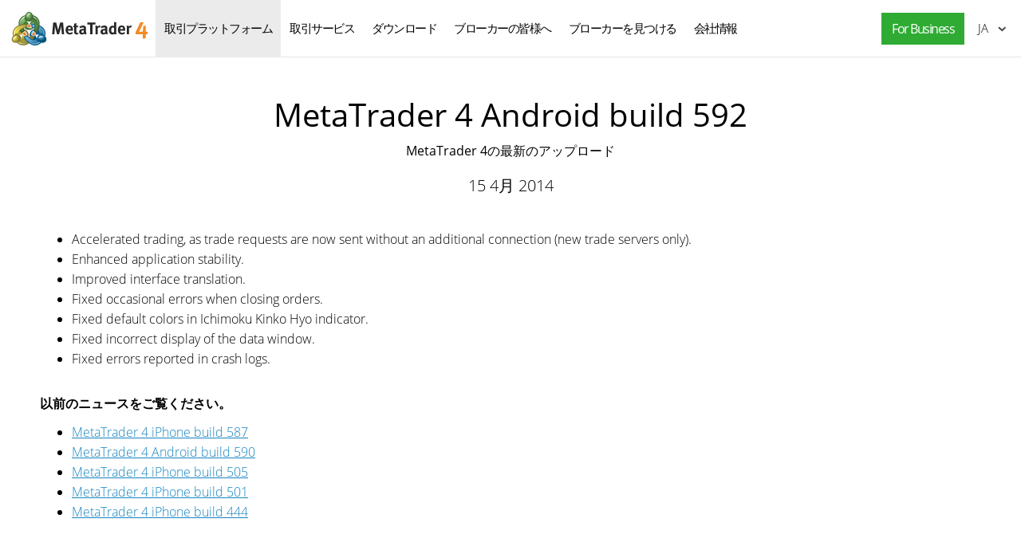

--- FILE ---
content_type: text/html; charset=utf-8
request_url: https://www.metatrader4.com/ja/releasenotes/250
body_size: 4613
content:

<!DOCTYPE html>
<html lang="ja">
<head>
    <meta http-equiv="X-UA-Compatible" content="IE=edge">
    <meta http-equiv="Content-Type" content="text/html; charset=utf-8">
    <title>MetaTrader 4 Android build 592 - 最新のアップデート - MetaTrader 4FX取引プラットフォーム</title>
    <meta name="description" content="What&#39;s new in MetaTrader 4 Android build 592 - MetaTrader 4 Android build 592 - 最新のアップデート">
    <meta property="og:url" content="https://www.metatrader4.com/ja/releasenotes/250">
    <meta property="og:title" content="MetaTrader 4 Android build 592">
    <meta property="og:description" content="What&#39;s new in MetaTrader 4 Android build 592">
    <meta property="og:image" content="https://www.metatrader4.com/i/metatrader-4-logo-og.png">
    <meta property="og:type" content="article">
    <meta name="format-detection" content="telephone=no">
    <meta http-equiv="x-dns-prefetch-control" content="on" />
    <link rel="shortcut icon" href="/favicon.ico">
    
    <link rel="apple-touch-icon" href="/i/favicons/apple-touch-icon.png">
    <link rel="apple-touch-icon" href="/i/favicons/apple-touch-icon-precomposed.png">
    <link rel="apple-touch-icon" type="image/png" href="/i/favicons/apple-touch-icon-57x57.png" sizes="57x57">
    <link rel="apple-touch-icon" type="image/png" href="/i/favicons/apple-touch-icon-57x57-precomposed.png" sizes="57x57">
    <link rel="apple-touch-icon" type="image/png" href="/i/favicons/apple-touch-icon-60x60.png" sizes="60x60">
    <link rel="apple-touch-icon" type="image/png" href="/i/favicons/apple-touch-icon-60x60-precomposed.png" sizes="60x60">
    <link rel="apple-touch-icon" type="image/png" href="/i/favicons/apple-touch-icon-72x72.png" sizes="72x72">
    <link rel="apple-touch-icon" type="image/png" href="/i/favicons/apple-touch-icon-72x72-precomposed.png" sizes="72x72">
    <link rel="apple-touch-icon" type="image/png" href="/i/favicons/apple-touch-icon-76x76.png" sizes="76x76">
    <link rel="apple-touch-icon" type="image/png" href="/i/favicons/apple-touch-icon-76x76-precomposed.png" sizes="76x76">
    <link rel="apple-touch-icon" type="image/png" href="/i/favicons/apple-touch-icon-114x114.png" sizes="114x114" >
    <link rel="apple-touch-icon" type="image/png" href="/i/favicons/apple-touch-icon-114x114-precomposed.png" sizes="114x114" >
    <link rel="apple-touch-icon" type="image/png" href="/i/favicons/apple-touch-icon-120x120.png" sizes="120x120">
    <link rel="apple-touch-icon" type="image/png" href="/i/favicons/apple-touch-icon-120x120-precomposed.png" sizes="120x120">
    <link rel="apple-touch-icon" type="image/png" href="/i/favicons/apple-touch-icon-144x144.png" sizes="144x144">
    <link rel="apple-touch-icon" type="image/png" href="/i/favicons/apple-touch-icon-144x144-precomposed.png" sizes="144x144">
    <link rel="apple-touch-icon" type="image/png" href="/i/favicons/apple-touch-icon-152x152.png" sizes="152x152">
    <link rel="apple-touch-icon" type="image/png" href="/i/favicons/apple-touch-icon-152x152-precomposed.png" sizes="152x152">
    <link rel="apple-touch-icon" type="image/png" href="/i/favicons/apple-touch-icon-180x180.png" sizes="180x180">
    <link rel="apple-touch-icon" type="image/png" href="/i/favicons/apple-touch-icon-180x180-precomposed.png" sizes="180x180">
    
    <meta name="msapplication-config" content="none"/>
    <link href="/styles/all.dt137ac4a7675.css" type="text/css" rel="stylesheet" media="all">
    
    <!--[if lte IE 9]>
    <style type="text/css">
        html[lang="ja"] .header .menu>li>a{
            letter-spacing: -1.5px;
        }
    </style>
    <![endif]-->
    
    <link rel="canonical" href="https://www.metatrader4.com/ja/releasenotes/250">
    <link rel="alternate" hreflang="en" href="https://www.metatrader4.com/en/releasenotes/250">
    <link rel="alternate" hreflang="es" href="https://www.metatrader4.com/es/releasenotes/250">
    <link rel="alternate" hreflang="fr" href="https://www.metatrader4.com/fr/releasenotes/250">
    <link rel="alternate" hreflang="ja" href="https://www.metatrader4.com/ja/releasenotes/250">
    <link rel="alternate" hreflang="pt" href="https://www.metatrader4.com/pt/releasenotes/250">
    <link rel="alternate" hreflang="ru" href="https://www.metatrader4.com/ru/releasenotes/250">
    <link rel="alternate" hreflang="zh" href="https://www.metatrader4.com/zh/releasenotes/250">
    
    <script type="text/javascript">
        var mqGlobal = {};
        mqGlobal.AddOnLoad = function(callback) {if (!this._onload) this._onload = [];this._onload[this._onload.length] = callback;};
        mqGlobal.AddOnReady = function (callback) { if (!this._onready) this._onready = []; this._onready[this._onready.length] = callback; };
        //---
        var replaceMt4DownloadLink = "https://download.terminal.free/cdn/web/metaquotes.software.corp/mt4/MetaTrader4.pkg.zip?utm_source=www.metatrader4.com&amp;amp;utm_campaign=download.mt4.macos";
        var replaceMt4DownloadLinkUtmSource = "www.metatrader4.com";
        var replaceMt4DownloadLinkUtmCampaign = "download";
        //---
        
        (function(a,e,f,g,b,c,d){a[b]||(a.FintezaCoreObject=b,a[b]=a[b]||function(){(a[b].q=a[b].q||[]).push(arguments)},a[b].l=1*new Date,c=e.createElement(f),d=e.getElementsByTagName(f)[0],c.async=!0,c.defer=!0,c.src=g,d&&d.parentNode&&d.parentNode.insertBefore(c,d))})
          (window,document,"script","/fz/core.js","fz");
        fz("register","website",{id:"qnlhlnetfifwnnfroedbtvafkmshgcbepu",trackLinks:true});
        
    </script>
    
    <script src="/js/all.dt1384df4df05.js" defer="defer" type="text/javascript"></script>
    
  

  


</head>

<body itemscope="itemscope" itemtype="https://schema.org/WebPage">


<div class="cover ">
    

    <div class="header ">
        <a href="/ja" class="logo"><img srcset="/i/metatrader-4-logo_2x.png 2x" src="/i/metatrader-4-logo.png" width="175" height="47" title="MetaTrader 4" alt="MetaTrader 4"></a>

        <ul class="menu" id="menu" itemscope itemtype="https://schema.org/SiteNavigationElement">
        <li class="menu__item menu__item_main">
            <a href="/ja/trading-platform" class='selected' itemprop="url">取引プラットフォーム</a>
            <ul class="menu__dropdown">
                <li><a href="/ja/trading-platform">MetaTrader 4</a></li>
                <li><a href="/ja/download" itemprop="url">ダウンロード</a></li>
                <li class="splitted"><a href="/ja/trading-platform/forex" itemprop="url">FX取引</a></li>
                <li><a href="/ja/trading-platform/orders" itemprop="url">取引と注文</a></li>
                <li><a href="/ja/trading-platform/technical-analysis" itemprop="url">テクニカル分析</a></li>
                <li><a href="/ja/trading-platform/alerts-news" itemprop="url">アラートとニュース</a></li>
                <li><a href="/ja/trading-platform/vps" itemprop="url">仮想ホスティング（VPS）</a></li>
                <li><a href="/ja/trading-platform/web-trading" itemprop="url">ウェブトレード</a></li>

                <li class="menu__item menu__item_sub">
                    <a href="/ja/automated-trading" itemprop="url">アルゴトレード</a>
                    <ul class="menu__dropdown menu__dropdown_sub">
                        <li><a href="/ja/automated-trading">エキスパートアドバイザとインディケータ</a></li>
                        <li><a href="/ja/automated-trading/robots-indicators" itemprop="url">どこでロボットとインディケータを入手するか</a></li>
                        <li><a href="/ja/automated-trading/mql4-ide" itemprop="url">MQL4 IDE環境</a></li>
                        <li><a href="/ja/automated-trading/mql4-programming" itemprop="url">MQL4プログラミング</a></li>
                        <li><a href="/ja/automated-trading/metaeditor" itemprop="url">MetaEditor</a></li>
                        <li><a href="/ja/automated-trading/strategy-tester" itemprop="url">ストラテジーテスター</a></li>
                        <li class="splitted"><a href="https://www.mql4.com/en" target="_blank">MQL4.community</a></li>
                    </ul>
                </li>

                <li class="menu__item menu__item_sub">
                    <a href="/ja/mobile-trading" itemprop="url">モバイルトレーディング</a>
                    <ul class="menu__dropdown menu__dropdown_sub">
                        <li><a href="/ja/mobile-trading">MetaTrader 4モバイルテクノロジー</a></li>
                        <li class="splitted"><a href="/ja/mobile-trading/iphone-ipad" itemprop="url">MetaTrader 4 iPhone/iPad</a></li>
                        <li><a href="/ja/mobile-trading/android" itemprop="url">MetaTrader 4 Android OS</a></li>
                        <li class="splitted"><a href="/ja/download" itemprop="url">ダウンロード</a></li>
                    </ul>
                </li>

                <li class=""><a href="/ja/trading-platform/open-demo" itemprop="url">デモアカウントを開設する</a></li>
                <li class="splitted"><a href="/ja/trading-platform/help" itemprop="url">MetaTrader 4のヘルプ</a></li>
                <li><a href="/ja/releasenotes" class='selected' itemprop="url">最新のアップデート</a></li>
            </ul>
        </li><!--


        --><li class="menu__item menu__item_main">
            <a href="/ja/market" itemprop="url">取引サービス</a>
            <ul class="menu__dropdown">
                <li class="menu__item menu__item_sub">
                    <a href="/ja/market" itemprop="url">マーケット</a>
                    <ul class="menu__dropdown menu__dropdown_sub">
                        <li><a href="/ja/market">MetaTrader Market</a></li>
                        <li><a href="/ja/market/robots-indicators" itemprop="url">エキスパートアドバイザやインディケータの購入方法</a></li>
                    </ul>
                </li>

                <li class="menu__item menu__item_sub">
                    <a href="/ja/signals" itemprop="url">シグナル</a>
                    <ul class="menu__dropdown menu__dropdown_sub">
                        <li><a href="/ja/signals">FXシグナルとコピートレード</a></li>
                        <li><a href="/ja/signals/overview" itemprop="url">シグナルを探す</a></li>
                        <li><a href="/ja/signals/subscribe" itemprop="url">シグナルの購読方法</a></li>
                        <li><a href="/ja/signals/providers" itemprop="url">シグナルの提供者になる方法</a></li>
                    </ul>
                </li>
            </ul>
        </li><!--

        --><li class="menu__item menu__item_main menu__item menu__item_singled">
               <a href="/ja/download" itemprop="url">ダウンロード</a>
           </li><!--

        --><li class="menu__item menu__item_main">
            <a href="/ja/brokers" itemprop="url">ブローカーの皆様へ</a>
            <ul  class="menu__dropdown menu__dropdown_right">
                <li><a href="/ja/brokers">ブローカーの為のMetaTrader 4 </a></li>
                <li><a href="/ja/brokers/api" itemprop="url">MetaTrader 4 API</a></li>
                <li><a href="/ja/brokers/integration-plugins-feeds" itemprop="url">インテグレーション、プラグイン、フィード</a></li>
            </ul>
        </li><!--


        --><li class="menu__item menu__item_main menu__item menu__item_singled">
               <a href="/ja/find-broker" itemprop="url" id="menu-item-find-broker">ブローカーを見つける</a>
           </li><!--

        --><li class="menu__item menu__item_main">
            <a href="/ja/company" itemprop="url">会社情報</a>
            <ul class="menu__dropdown menu__dropdown_right">
                <li><a href="/ja/company">MetaQuotes Ltd</a></li>
                <li><a href="/ja/company/contacts" itemprop="url">連絡先</a></li>
                <li><a href="https://www.metaquotes.net/en/legal" target="_blank">Legal</a></li>
            </ul>
        </li>


        <li class="menu__item menu__item_main menu__item_right menu__item_no-borders menu__item_singled">
            <a href="javascript:void(0)" id="chatBotBtn" class="chatbot-button" role="button" data-fz-event="Site Broker Form Header Request"><span class="button__get-trial">For Business</span></a><script type ="text/javascript">mqGlobal.AddOnReady(function () {chatBot.init('chatBotBtn');});</script>
            
        </li>

        </ul>

        <div class="sidebarToggleButton" id="sidebarToggleButton" onclick="Sidebar.Toggle();"><div></div></div>

        <ul class="langmenu" id="langmenu" onmousedown="LangMenu.Show(event);">
        <li><a href='/en/releasenotes/250'>English <abbr>EN</abbr></a></li><li><a href='/es/releasenotes/250'>Español <abbr>ES</abbr></a></li><li><a href='/fr/releasenotes/250'>Français <abbr>FR</abbr></a></li><li class='selected'><a href='/ja/releasenotes/250'>日本語 <abbr>JA</abbr></a></li><li><a href='/pt/releasenotes/250'>Português <abbr>PT</abbr></a></li><li><a href='/ru/releasenotes/250'>Русский <abbr>RU</abbr></a></li><li><a href='/zh/releasenotes/250'>中文 <abbr>ZH</abbr></a></li>
        </ul>
    </div>

    

    
    <div class="line top"></div>

    <h1 itemprop="name">MetaTrader&nbsp;4 Android build&nbsp;592</h1>
    <h2>MetaTrader&nbsp;4の最新のアップロード</h2>

    <div class="entry"><p><meta itemprop="datePublished" content="2014-04-15" />15 4月 2014</p></div>

    <div class="container" itemprop="text">
        <ul><li>Accelerated trading, as trade requests are now sent without an additional connection (new trade servers only).</li><li>Enhanced application stability.</li><li>Improved interface translation.</li><li>Fixed occasional errors when closing orders.</li><li>Fixed default colors in Ichimoku Kinko Hyo indicator.</li><li>Fixed incorrect display of the data window.</li><li>Fixed errors reported in crash logs. </li></ul>
        
        
        
        <div class="previousNews">
        <b>以前のニュースをご覧ください。</b>
        <ul>
        
            <li><a href="/ja/releasenotes/264">MetaTrader&nbsp;4 iPhone build&nbsp;587</a></li>
            <li><a href="/ja/releasenotes/249">MetaTrader&nbsp;4 Android build&nbsp;590</a></li>
            <li><a href="/ja/releasenotes/263">MetaTrader&nbsp;4 iPhone build&nbsp;505</a></li>
            <li><a href="/ja/releasenotes/262">MetaTrader&nbsp;4 iPhone build&nbsp;501</a></li>
            <li><a href="/ja/releasenotes/261">MetaTrader&nbsp;4 iPhone build&nbsp;444</a></li>
        </ul>
        </div>
        
    </div>

    <div class="line"></div>


    <div class="footer container">
        <ul class="links">
        
        <li><a href="/ja/trading-platform">取引プラットフォーム</a></li>
        <li><a href="/ja/mobile-trading">モバイルトレーディング</a></li>
        <li><a href="/ja/market">マーケット</a></li>
        <li><a href="/ja/signals">シグナル</a></li>
        <li><a href="/ja/automated-trading">アルゴトレード</a></li>
        <li><a href="/ja/download">ダウンロード</a></li>
        <li><a href="/ja/brokers">ブローカーの皆様へ</a></li>
        <li><a href="/ja/company">会社情報</a></li>
        <li><a target="_blank" href="https://www.metaquotes.net/en/legal">Legal</a></li>
            
        </ul>


        <div class="disclaimer">
            MetaQuotes はソフトウェアの開発を行うものであり、金融市場におけるあらゆる投資またはブローカーサービスを提供するものではありません
        </div>

        <div class="copyright">
            Copyright 2000-2026, <a href="https://www.metaquotes.net" target="_blank">MetaQuotes Ltd</a>
        </div>


        <script type="text/javascript">
            mqGlobal.AddOnReady(function ()
            {
                window.MqCookies = new MqCookie;
                MqCookies.init('www.metatrader4.com', null, null);
                
                if (/Trident|MSIE/.test(window.navigator.userAgent) === false)
                    FloatVerticalPanel('このウェブサイトはクッキーを使用します。 <a href="https://www.metaquotes.net/en/legal/cookies" target="_blank"> Cookieポリシー</a>の詳細については、こちらをご覧ください。', 'cookie_accept');
                    
            });
        </script>
    </div>
</div>

<script type="application/ld+json">
{
  "@context": "https://schema.org",
  "@type": "Organization",
  "name": "MetaTrader 4",
  "parentOrganization": "MetaQuotes Ltd",
  "legalName":"MetaTrader 4",
  "alternateName": "MT4",
  "brand": "MetaTrader 4",
  "url": "https://www.metatrader4.com",
  "logo": "https://www.metatrader4.com/i/metatrader-4-logo-og.png",
  "description": "MetaTrader 4は、外国為替証拠金取引の為に設計された無料の取引プラットフォームです。幅広い分析能力、柔軟な取引システム、アルゴリズムトレードやモバイルトレード、取引ロボットやテクニカルインディケータのマーケット、内蔵仮想ホスティングや取引シグナルなどを、MetaTrader 4はトレーダーの皆様に提供しています！",
  "contactPoint": {
    "@type": "ContactPoint",
    "url":"https://www.metatrader4.com/ja/company/contacts",
    "contactType": "customer service",
    "contactOption": "Chat",
    "areaServed": "Worldwide",
    "availableLanguage":["en","zh","es","fr","ja","pt","de"]}
  },
  "sameAs": [
    "https://www.youtube.com/user/MetaQuotesOfficial",
    "https://www.facebook.com/metatrader/"
   ]
}
</script>
    

</body>
</html>
<!-- Generated in 1.1754 ms -->